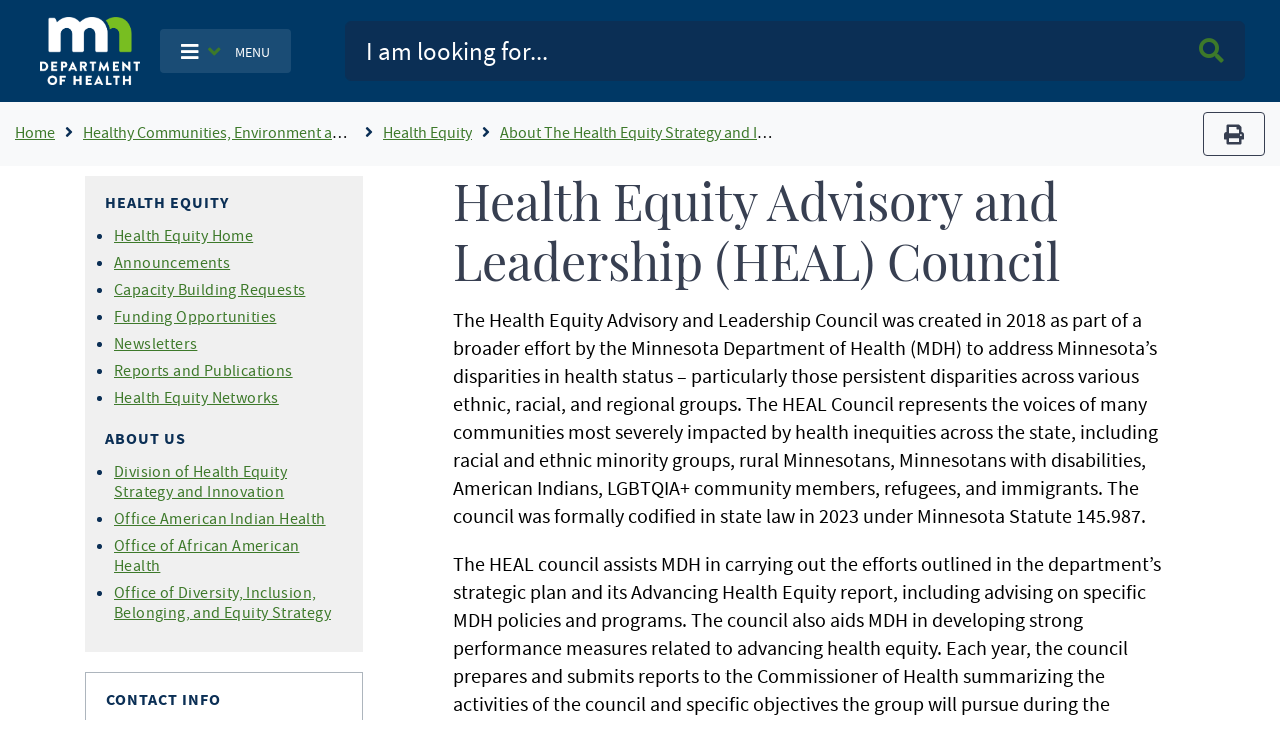

--- FILE ---
content_type: text/html; charset=UTF-8
request_url: https://www.health.state.mn.us/communities/equity/about/committee.html
body_size: 14716
content:
<!DOCTYPE html>
<html lang="en" dir="ltr">
  <head>
    <meta charset="utf-8" />
<noscript><style>form.antibot * :not(.antibot-message) { display: none !important; }</style>
</noscript><script async src="https://www.googletagmanager.com/gtag/js?id=G-T0JGP2W84Y"></script>
<script>window.dataLayer = window.dataLayer || [];function gtag(){dataLayer.push(arguments)};gtag("js", new Date());gtag("set", "developer_id.dMDhkMT", true);gtag("config", "G-T0JGP2W84Y", {"groups":"default","page_placeholder":"PLACEHOLDER_page_location"});</script>
<meta name="Generator" content="Drupal 10 (https://www.drupal.org)" />
<meta name="MobileOptimized" content="width" />
<meta name="HandheldFriendly" content="true" />
<meta name="viewport" content="width=device-width, initial-scale=1.0" />
<link rel="icon" href="/themes/bootstrap_mdh/favicon.ico" type="image/vnd.microsoft.icon" />
<link rel="canonical" href="https://www.health.state.mn.us/communities/equity/about/committee.html" />
<link rel="shortlink" href="https://www.health.state.mn.us/node/35153" />
<script>window.a2a_config=window.a2a_config||{};a2a_config.callbacks=[];a2a_config.overlays=[];a2a_config.templates={};</script>

      <title> Health Equity Advisory and Leadership (HEAL) Council - MN Dept. of Health</title>
      <link rel="stylesheet" media="all" href="/sites/default/files/css/css_ivmUkjhLWkdzatzDR8CAWAqwYoSEabj0_i4DTlbnut0.css?delta=0&amp;language=en&amp;theme=bootstrap_mdh&amp;include=eJxdi1EOwjAMxS7UkSNN6ZqVSkkDfUGoOz0DwQ9_li1zKeHcJ_EXLvvwHim7B2LwbbVypf1U_BS4yV-p6pl1QUxtvaZNGZiUGfJjE4CrIG0-hLoPY22HpPujHfT-zoSJEPtsL1rrOSA" />
<link rel="stylesheet" media="all" href="/sites/default/files/css/css_Jki-rhEIAs3GeIHDxTEzb2xIXAaDP62mKeIniYp6KWk.css?delta=1&amp;language=en&amp;theme=bootstrap_mdh&amp;include=eJxdi1EOwjAMxS7UkSNN6ZqVSkkDfUGoOz0DwQ9_li1zKeHcJ_EXLvvwHim7B2LwbbVypf1U_BS4yV-p6pl1QUxtvaZNGZiUGfJjE4CrIG0-hLoPY22HpPujHfT-zoSJEPtsL1rrOSA" />

        
          <meta name="google-site-verification" content="Mzy3tRXnQ7HJ-rLUo120dW-XsHJ-X-BUdBhUde-8lzE" />
          <script type="text/javascript"
                  src="/themes/bootstrap_mdh/assets/libraries/jquery3.6.0/jquery-3.6.0.min.js">
          </script>
          <style id="antiClickjack" type="text/css">
            body{display:none !important;}
          </style>
          <script type="text/javascript">
            if (self === top) {
              var antiClickjack = document.getElementById("antiClickjack");
              antiClickjack.parentNode.removeChild(antiClickjack);
            } else {
              top.location = self.location;
            }
          </script>
          </head>
        <body class="path-node page-node-type-page">
                    <a href="#main-content" class="visually-hidden focusable skip-link">
            Skip to main content
          </a>
          
            <div class="dialog-off-canvas-main-canvas" data-off-canvas-main-canvas>
    <!-- PREHEADER-->
<div id="preheader" class="preheader">
  <!-- PREHEADER -->
  
  <!-- PREHEADER -->
</div>
<!-- PREHEADER-->

<!-- HEADER-->
<!-- HEADER -->
<header>

    
    <nav class="navbar navbar-expand-lg fill-navy col-12">
        <a class="navbar-brand ml-lg-3 ml-s-1 ml-xs-1 " href="/">
            <img src="/themes/bootstrap_mdh/assets/image/mdh-short-w.png"
                 alt="Minnesota Department of Health logo"
                 class="img-fluid d-inline-block align-top"/></a>

            <ul class="navbar-nav mr-md-0 mr-s-0 mr-xs-0 my-auto d-none d-lg-block">
              <li class="nav-item-cus dropdown">
                    <button type="button"
                            class="btn nav-item main-toggle-btn my-auto"
                            data-bs-toggle="dropdown"
                            data-bs-target="#navbarToggleExternalContent">
                        <i class="fas fa-bars text-white"
                           aria-label="Toggle navigation"></i>
                        <i class="fas fa-angle-down text-success ml-1 mr-2"></i>
                        <span class="text-white main-toggle-text">MENU</span>
                    </button>

                  <div class="collapse dropdown-menu customDrop fill-light-grey" id="navbarToggleExternalContent">
                    <div class="fill-light-grey">

                      <div class="px-3 py-1 fill-light-grey">
                        <div class="region container pl-0 pr-0 region-nav-main">
    <nav role="navigation" aria-labelledby="block-mainnavigation-menu" id="block-mainnavigation" class="block block-menu navigation menu--main">
            
  <h2 class="visually-hidden" id="block-mainnavigation-menu">Main navigation</h2>
  

        
                    <ul class="nav navbar-nav mt-2 mt-md-0">
                                      <li class="nav-item">
                          <a href="/" class="nav-item nav-link dropdown-item" data-drupal-link-system-path="&lt;front&gt;">Home</a>
                      </li>
                                      <li class="nav-item">
                          <a href="/data/index.html" class="nav-item nav-link dropdown-item" data-drupal-link-system-path="node/25298">Data, Statistics, and Legislation</a>
                      </li>
                                      <li class="nav-item">
                          <a href="/diseases/index.html" class="nav-item nav-link dropdown-item" data-drupal-link-system-path="node/25358">Diseases and Conditions</a>
                      </li>
                                      <li class="nav-item">
                          <a href="/facilities/index.html" class="nav-item nav-link dropdown-item" data-drupal-link-system-path="node/25359">Health Care Facilities, Providers, and Insurance</a>
                      </li>
                                      <li class="nav-item">
                          <a href="/communities/index.html" class="nav-item nav-link dropdown-item" data-drupal-link-system-path="node/25297">Healthy Communities, Environment, and Workplaces</a>
                      </li>
                                      <li class="nav-item">
                          <a href="/people/index.html" class="nav-item nav-link dropdown-item" data-drupal-link-system-path="node/25357">Individual and Family Health</a>
                      </li>
                                      <li class="nav-item">
                          <a href="/about/index.html" class="nav-item nav-link dropdown-item" data-drupal-link-system-path="node/25360">About Us</a>
                      </li>
                                      <li class="nav-item">
                          <a href="/news/index.html" class="nav-item nav-link dropdown-item" data-drupal-link-system-path="node/39866">News and Announcements</a>
                      </li>
                                      <li class="nav-item">
                          <a href="/communities/translation/index.html" class="nav-item nav-link dropdown-item" data-drupal-link-system-path="node/36121">Translated Materials</a>
                      </li>
              </ul>
      



  </nav>

  </div>

                      </div>
                    </div>
                  </div>
              </li>
            </ul>

        <ul class="navbar-nav mr-md-0 mr-s-0 mr-xs-0 my-auto d-lg-none">
            <li class="nav-item-cus dropdown">
                    <span class="menu-btn-hover">
                    <button type="button"
                            class="btn nav-item main-toggle-btn my-auto"
                            data-bs-toggle="collapse"
                            data-bs-target="#navbarToggleExternalContentMobile">
                        <i class="fas fa-bars text-white"
                           aria-label="navigation"></i>
                        <i class="fas fa-angle-down text-success ml-1 mr-2"></i>
                        <span class="text-white main-toggle-text">MENU</span>
                    </button>
                    </span>
            </li>
        </ul>

        <form class="col-lg-9 col-md-12 ml-auto py-2" action="/mdhsearch">
            <div class="input-group input-group-lg site-search">
                <input name="query"
                       class="form-control"
                       type="text"
                       placeholder="I am looking for..."
                       aria-label="Search">
                <div class="input-group-append">
                    <button class="btn main-search-btn"><i class="fa fa-search text-success"></i><span class="sr-only">Search MDH site</span></button>
                </div>
            </div>
        </form>
        <div class="collapse fill-light-grey d-lg-none col-12 mb-2 rounded" id="navbarToggleExternalContentMobile">
            <div class="nav-item-cus">
                  <div class="region region-nav-main-mobile">
    <nav role="navigation" aria-labelledby="block-bootstrap-mdh-mainnavigationmobile-menu" id="block-bootstrap-mdh-mainnavigationmobile" class="block block-menu navigation menu--main-mobile">
            
  <h2 class="visually-hidden" id="block-bootstrap-mdh-mainnavigationmobile-menu">Main navigation mobile</h2>
  

        
        <ul class="nav navbar-nav">
            <li class="nav-item">
      <a href="/data/index.html" class="nav-link" data-drupal-link-system-path="node/25298">Data, Statistics, and Legislation</a>
          </li>
          <li class="nav-item">
      <a href="/diseases/index.html" class="nav-link" data-drupal-link-system-path="node/25358">Diseases and Conditions</a>
          </li>
          <li class="nav-item">
      <a href="/facilities/index.html" class="nav-link" data-drupal-link-system-path="node/25359">Health Care Facilities, Providers, and Insurance</a>
          </li>
          <li class="nav-item">
      <a href="/communities/index.html" class="nav-link" data-drupal-link-system-path="node/25297">Healthy Communities, Environment, and Workplaces</a>
          </li>
          <li class="nav-item">
      <a href="/people/index.html" class="nav-link" data-drupal-link-system-path="node/25357">Individual and Family Health</a>
          </li>
          <li class="nav-item">
      <a href="/about/index.html" class="nav-link" data-drupal-link-system-path="node/25360">About Us</a>
          </li>
          <li class="nav-item">
      <a href="/news/index.html" class="nav-link" data-drupal-link-system-path="node/39866">News and Announcements</a>
          </li>
          <li class="nav-item">
      <a href="/communities/translation/index.html" class="nav-link" data-drupal-link-system-path="node/36121">Translated Materials</a>
          </li>
  </ul>
  


  </nav>

  </div>

            </div>
        </div>
    </nav>
</header>
<!-- HEADER -->
<!-- HEADER-->

<!-- MAIN -->
<main role="main " class="d-print-block">

      <!-- CONTENT BEFORE -->
            <aside id="content-before" class="container-fluid bg-light justify-content-center">
                  <div class="region region-content-before">
    <div id="block-breadcrumbs" class="block block-system block-system-breadcrumb-block">
  
    
      
    
    <img src="/themes/bootstrap_mdh/assets/image/logo-mdh-mn-h-blu_rgb.png" alt="MDH Logo" width="auto" height="37"
         class="d-none d-print-block">
    <nav aria-label="breadcrumb" class="d-print-none">
        <div class="row">
            <div class="col-lg-10 col-md-10 col-xl-10">
                <h2 id="system-breadcrumb" class="visually-hidden">Breadcrumb</h2>
                <ol class="breadcrumb bg-light mb-0">
                                            <li class="breadcrumb-item">
                                                            <a href="/" title="Home">Home</a>
                                                    </li>
                                            <li class="breadcrumb-item">
                                                            <a href="/communities" title="Healthy Communities, Environment and Workplaces">Healthy Communities, Environment and Workplaces</a>
                                                    </li>
                                            <li class="breadcrumb-item">
                                                            <a href="/communities/equity" title="Health Equity">Health Equity</a>
                                                    </li>
                                            <li class="breadcrumb-item">
                                                            <a href="/communities/equity/about" title="About The Health Equity Strategy and Innovation Division">About The Health Equity Strategy and Innovation Division</a>
                                                    </li>
                                    </ol>
            </div>
            <div class="col-lg-2 col-md-2 col-xl-2 text-right">
                <div class="navbar-text d-none d-sm-block">
                    <button title="Print" type="button" class="btn btn-outline-secondary" value="Print" onclick="window.print()">
                        <i class="fa fa-print">
                            <span class="sr-only">print</span></i>
                    </button>
                </div>
            </div>
        </div>
    </nav>
  </div>

  </div>

        </aside>
        <!-- CONTENT BEFORE -->
  <div class="container-lg container-md">
    <div class="row">

          <!-- If no sidebar_left content take full width -->
                    <!-- If no sidebar_left content take full width -->

          <div class="col-12 col-print-12">

          <!-- MAIN CONTENT -->
          <section id="page-content">
                <div class="region region-content">
    <div data-drupal-messages-fallback class="hidden"></div><div id="block-bootstrap-mdh-extracss" class="block block-block-content block-block-content93d54079-dc5e-4f58-b85c-75998464209d">
  
    
      

  <div class="field field--name-body field--type-text-with-summary field--label-hidden">
    
            <div class="field__item"><style type="text/css">
    ol ol {
        list-style-type: lower-latin;
    }
</style></div>
      </div>


  </div>
<div id="block-bootstrap-mdh-content" class="block block-system block-system-main-block">
  
    
      <script type="text/javascript">
    const $ = jQuery.noConflict();
</script>
<div class="container"  data-history-node-id="35153">
    <div class="row">
    <div class="col-xl-3 col-lg-3 col-md-12 col-sm-12 d-lg-block">
        <div class="row">
                        <div class="col-12 fill-light-grey px-3 py-2 my-2">
                                            <div class="field__item"><div class="d-lg-none" id="navDrop"  data-history-node-id="25572">
    <div class="left-nav d-print-none rounded">

                <a href="#"  class="left-nav-head " type="button" data-bs-toggle="collapse" data-bs-target="#navContent" aria-expanded="true" aria-controls="navContent" id="navHead">
                    <i class="fas fa-angle-down white mx-2"></i>
                   Topic Menu
                </a>

        <div id="navContent" class="collapse" aria-labelledby="navHead" data-bs-parent="#navDrop">
            <div class="mt-3">
                

  <div class="field field--name-body field--type-text-with-summary field--label-hidden">
    
            <div class="field__item"><h2>Health Equity</h2><ul><li><a href="/communities/equity/index.html">Health Equity Home</a></li><li><a href="/communities/equity/announce/index.html">Announcements</a></li><li><a href="/communities/equity/request.html">Capacity Building Requests</a></li><li><a href="/communities/equity/funding/index.html">Funding Opportunities</a></li><li><a href="/communities/equity/news/index.html">Newsletters</a></li><li><a href="/communities/equity/reports/index.html">Reports and Publications</a></li><li><a href="/communities/equity/networks/index.html">Health Equity Networks</a></li></ul><h2>About Us</h2><ul><li><a href="/about/org/equitydivision/index.html">Division of Health Equity Strategy and Innovation</a></li><li><a href="/about/org/indianhealth/index.html">Office American Indian Health</a></li><li><a href="/about/org/oaah/index.html">Office of African American Health</a></li><li><a href="/about/org/deib/index.html">Office of Diversity, Inclusion, Belonging, and Equity Strategy</a></li></ul></div>
      </div>


            </div>
        </div>
    </div>
</div>


<div class="left-nav block-title d-none d-lg-block"  data-history-node-id="25572">
    

  <div class="field field--name-body field--type-text-with-summary field--label-hidden">
    
            <div class="field__item"><h2>Health Equity</h2><ul><li><a href="/communities/equity/index.html">Health Equity Home</a></li><li><a href="/communities/equity/announce/index.html">Announcements</a></li><li><a href="/communities/equity/request.html">Capacity Building Requests</a></li><li><a href="/communities/equity/funding/index.html">Funding Opportunities</a></li><li><a href="/communities/equity/news/index.html">Newsletters</a></li><li><a href="/communities/equity/reports/index.html">Reports and Publications</a></li><li><a href="/communities/equity/networks/index.html">Health Equity Networks</a></li></ul><h2>About Us</h2><ul><li><a href="/about/org/equitydivision/index.html">Division of Health Equity Strategy and Innovation</a></li><li><a href="/about/org/indianhealth/index.html">Office American Indian Health</a></li><li><a href="/about/org/oaah/index.html">Office of African American Health</a></li><li><a href="/about/org/deib/index.html">Office of Diversity, Inclusion, Belonging, and Equity Strategy</a></li></ul></div>
      </div>




</div></div>
            
            </div>
                                    <div class="col-12 border px-3 py-2 my-2 d-print-none text-break">
                

  <div class="field field--name-field-contact-information field--type-entity-reference field--label-hidden">
    
                        <div class="field__item"><div class="d-lg-none" id="contactDrop"  data-history-node-id="42343">
    <div class="left-nav">

        <a href="#" class="left-nav-head" type="button" data-bs-toggle="collapse" data-bs-target="#contactContent" aria-expanded="true" aria-controls="contactContent" id="contactHead">
            <i class="fas fa-angle-down white"></i>
            Contact Info
        </a>

        <div id="contactContent" class="collapse" aria-labelledby="contactHead" data-bs-parent="#contactDrop">
            <div class="mt-3">
                

  <div class="field field--name-field-contact-name field--type-string field--label-hidden">
    
                        <div class="field__item">Health Equity Strategy and Innovation Division</div>
                  </div>



  <div class="field field--name-field-contact-phone field--type-string field--label-hidden field__items">
    
                        <div class="field__item">651-201-5813</div>
                  </div>



  <div class="field field--name-field-contact-email field--type-email field--label-hidden field__items">
    
                        <div class="field__item"><a href="mailto:health.equity@state.mn.us">health.equity@state.mn.us</a></div>
                  </div>


            </div>
        </div>
    </div>
</div>


<div class="contact-area block-title d-none d-lg-block"  data-history-node-id="42343">
    <h2>Contact Info</h2>
    

  <div class="field field--name-field-contact-name field--type-string field--label-hidden">
    
                        <div class="field__item">Health Equity Strategy and Innovation Division</div>
                  </div>



  <div class="field field--name-field-contact-phone field--type-string field--label-hidden field__items">
    
                        <div class="field__item">651-201-5813</div>
                  </div>



  <div class="field field--name-field-contact-email field--type-email field--label-hidden field__items">
    
                        <div class="field__item"><a href="mailto:health.equity@state.mn.us">health.equity@state.mn.us</a></div>
                  </div>


</div></div>
                  </div>


            </div>
                    </div>
    </div>

    <!-- If no sidebar content take full width -->
        <!-- If no sidebar content take full width -->
    <a id="main-content" tabindex="-1"></a>
    <div class="col-xl-9 col-lg-9 col-md-12 col-sm-12 pt-2 pl-xl-6 px-md-3 col-print-12 col-md-12 contentLinks">
        

  <div class="field field--name-body field--type-text-with-summary field--label-hidden">
    
            <div class="field__item"><h1>Health Equity Advisory and Leadership (HEAL) Council</h1><p>The Health Equity Advisory and Leadership Council was created in 2018 as part of a broader effort by the Minnesota Department of Health (MDH) to address Minnesota’s disparities in health status – particularly those persistent disparities across various ethnic, racial, and regional groups. The HEAL Council represents the voices of many communities most severely impacted by health inequities across the state, including racial and ethnic minority groups, rural Minnesotans, Minnesotans with disabilities, American Indians, LGBTQIA+ community members, refugees, and immigrants. The council was formally codified in state law in 2023 under Minnesota Statute 145.987.</p><p>The HEAL council assists MDH in carrying out the efforts outlined in the department’s strategic plan and its Advancing Health Equity report, including advising on specific MDH policies and programs. The council also aids MDH in developing strong performance measures related to advancing health equity. Each year, the council prepares and submits reports to the Commissioner of Health summarizing the activities of the council and specific objectives the group will pursue during the upcoming year.</p><p>Members represent multiple communities and organizations working to advance the health of those most impacted by health inequities in Minnesota. They bring expertise on a range of health topics and the lived experiences of their respective geographic/cultural communities. The knowledge and wisdom of council members enhances the work of MDH in advancing health equity for all communities in Minnesota.&nbsp;</p><h2>Current council members</h2><ul><li>Rox Anderson</li><li>Matthew Arries</li><li>Dr. Tracine Asberry</li><li>Atum Azzahir</li><li>Jerome Evans</li><li>Jose Rodolfo Gutierrez-Montes</li><li>Monica Ibarra</li><li>Ivette Izea-Martinez</li><li>Dr. Luqman Lawal</li><li>Kathy Manlapas</li><li>Becky Timm</li><li>Dr. Grace Totoe</li><li>Diane Tran</li><li>Deqa Sayid</li><li>Hadija Steen Mills</li><li>Dr. Antony Stately</li><li>Nina Vongpheth</li><li>Kathy Zeman</li></ul><h2>Meeting information</h2><p>HEAL council meetings are open to the public. The council meets monthly on the second Wednesday of each month from 3-5 p.m. For more information, contact Allison Larson at <a href="mailto:allison.larson@state.mn.us">Allison.Larson@state.mn.us</a>.&nbsp;</p><hr><h2>Recommendations to Commissioner of Health</h2><h3>2020</h3><p><a href="/communities/equity/about/heal_letter_2020.pdf">HEAL Council Letter to the Commissioner of Health on COVID-19 (PDF)</a></p><p><a href="/communities/equity/about/heal_response_2020.pdf">Commissioner's Response to Health Council Letter on COVID-19 (PDF)</a></p><h3>2019</h3><p>In January 2019, the HEAL council released a memo to Commissioner Malcolm identifying critical issues and recommending solutions for the agency to address as the state moved into a new gubernatorial administration. The memo is available through the link below:</p><p><a href="/communities/equity/about/memo.pdf">HEAL Council Memo to Commissioner of Health (PDF)</a></p><p>In April 2019, the Commissioner of Health sent a response to the council chairs and members to thank them for their recommendations, share current work related to the council's recommendations, and to pledge her full support in the important work of advancing health equity. The commissioner's response is available through the link below:</p><p><a href="/communities/equity/about/memo_response.pdf">Commissioner's Response to HEAL Council Memo (PDF)</a></p></div>
      </div>


    <div class="field field--name-field-tags field--type-entity-reference field--label-above col-12 text-right">
        <div class="field__label"><i class="fa fa-tags" aria-hidden="true"></i>Tags</div>
                <ul class="field__items list-inline">
                                        <li class="field__item list-inline-item"><a href="/taxonomy/term/1026" hreflang="en">equity</a></li>
                                </ul>
            </div>

        <div class="tag-area">
          <strong>Last Updated:</strong> 07/10/2025<br/>
                  </div>
    </div>
    </div>
</div>
<input type="hidden" id="field_govdelivery_topic_code" value="">

  </div>

  </div>

          </section>
          <!-- MAIN CONTENT -->

          <!-- CONTENT AFTER -->
                  </div>
        <!-- CONTENT AFTER -->

      <!-- ASIDE CONTENT -->
            <!-- ASIDE CONTENT -->

    </div>
  </div>
</main>
<!-- MAIN -->

<!-- FOOTER -->

<!-- FOOTER -->
<footer>
    <div class="container-fluid d-print-none">
        <hr/>
        <div class="row justify-content-center pt-4 pb-3">
            <div class="col-lg-3">
                <form>
                    <p class="h3">Get email updates</p>
                </form>
            </div>
            <div class="col-lg-4">
                <form action="https://public.govdelivery.com/accounts/MNMDH/subscribers/qualify"
                      method="post">
                    <input name="authenticity_token" type="hidden" value="mhft3TgejDGz0Dozo51LSxhF6AItCA/qQHl4YdBHHnM=">
                    <input id="gov_delivery_form_topic_id" name="topic_id" type="hidden" value="">
                    <label for="news-subscribe" class="sr-only">Enter Email Address</label>
                    <div class="input-group" style="width:100%">
                        <input id="news-subscribe"
                               name="email"
                               type="text"
                               class="form-control"
                               placeholder="Enter email address"/>
                        <div class="input-group-append">
                            <button class="btn btn-primary fill-navy" type="submit">Submit<span class="sr-only"> Sign up for GovDelivery notifications</span>
                            </button>
                        </div>
                    </div>
                    <script type="text/javascript">
                      const govdeliveryIdFromPageContentField = document?.getElementById("field_govdelivery_topic_code")?.value;
                      document.getElementById("gov_delivery_form_topic_id").value = govdeliveryIdFromPageContentField;
                    </script>
                </form>
            </div>
        </div>
        <hr/>
        <div class="row justify-content-center pb-5">
            <div class="col-lg-12 text-center">
                <p class="custom-mdh-title-class"><img src="/themes/bootstrap_mdh/assets/image/mdh-short.png"
                                                       style="max-width:100px"
                                                       alt="Minnesota Department of Health logo"
                                                       class="img-fluid d-inline-block align-top"/></p>
                  <div class="region region-mdh-front-footer">
    <div id="block-bootstrap-mdh-mdhhomefooterlinks" class="block block-block-content block-block-contentc66a302a-f10f-4657-92be-ef4843c0987f">
  
    
      

  <div class="field field--name-body field--type-text-with-summary field--label-hidden">
    
            <div class="field__item"><div class="clearfix mx-lg-5 px-lg-5"><div class="mx-5 my-1 col-lg-4 col-sm-12 mx-auto float-left"><a href="/about/privacy.html">Privacy Policy</a></div><div class="mx-5 my-1 col-lg-4 col-sm-12 mx-auto float-left"><a href="/about/equalopp.html">Equal Opportunity</a></div><div class="mx-5 my-1 col-lg-4 col-sm-12 mx-auto float-left"><a href="/communities/translation/index.html">Translated Materials</a></div><div class="mx-5 my-1 col-lg-4 col-sm-12 mx-auto float-left"><a href="/form/feedback-form">Feedback Form</a></div><div class="mx-5 my-1 col-lg-4 col-sm-12 mx-auto float-left"><a href="/about/index.html">About MDH</a></div><div class="mx-5 my-1 col-lg-4 col-sm-12 mx-auto float-left"><a href="https://mn.gov/portal/">Minnesota.gov</a></div></div></div>
      </div>


  </div>

  </div>

                <ul class="inline-list site-social">
                    <li>
                        <a href="https://www.facebook.com/mnhealth">
                            <svg class="svg-icon svg-icon--facebook" focusable="false" aria-hidden="true">
                                <use xlink:href="#icon-social--facebook"></use>
                            </svg>
                            <span class="sr-only">Facebook</span>
                        </a>
                    </li>
                    <li>
                        <a href="https://twitter.com/mnhealth">
                            <svg class="svg-icon svg-icon--twitter" focusable="false" aria-hidden="true">
                                <use xlink:href="#icon-social--twitter"></use>
                            </svg>
                            <span class="sr-only">Twitter</span>
                        </a>
                    </li>
                    <li>
                        <a href="https://www.linkedin.com/company/mnhealth/">
                            <svg class="svg-icon svg-icon--linkedin" focusable="false" aria-hidden="true">
                                <use xlink:href="#icon-social--linkedin"></use>
                            </svg>
                            <span class="sr-only">Linked In</span>
                        </a>
                    </li>
                    <li>
                        <a href="https://www.instagram.com/mnhealth/">
                            <svg class="svg-icon svg-icon--instagram" focusable="false" aria-hidden="true">
                                <use xlink:href="#icon-social--instagram"></use>
                            </svg>
                            <span class="sr-only">Instagram</span>
                        </a>
                    </li>
                    <li>
                        <a href="https://www.youtube.com/user/MNDeptofHealth">
                            <svg class="svg-icon svg-icon--youtube" focusable="false" aria-hidden="true">
                                <use xlink:href="#icon-social--youtube"></use>
                            </svg>
                            <span class="sr-only">Youtube</span>
                        </a>
                    </li>
                </ul>

            </div>
        </div>
    </div>
    <div class="svg-legend" aria-hidden="true">
        <svg focusable="false">
            <symbol id="logo-mdh-stacked" viewBox="0 0 47 32">
                <title>Minnesota Department of Health</title>
                <path d="M0 21.107c0-0.065 0.049-0.113 0.113-0.113h1.519c1.196 0 2.182 0.986 2.182 2.182 0 1.212-0.986 2.198-2.182 2.198h-1.519c-0.065 0-0.113-0.049-0.113-0.113v-4.154zM1.568 24.436c0.711 0 1.212-0.549 1.212-1.261s-0.517-1.261-1.212-1.261h-0.598v2.521h0.598z"></path>
                <path d="M5.269 21.107c0-0.065 0.048-0.113 0.113-0.113h2.586c0.065 0 0.113 0.049 0.113 0.113v0.679c0 0.065-0.049 0.113-0.113 0.113h-1.729v0.776h1.422c0.065 0 0.113 0.049 0.113 0.113v0.679c0 0.065-0.048 0.113-0.113 0.113h-1.422v0.84h1.729c0.065 0 0.113 0.049 0.113 0.113v0.679c0 0.065-0.049 0.113-0.113 0.113h-2.586c-0.065 0-0.113-0.049-0.113-0.113v-4.105z"></path>
                <path d="M9.762 21.107c0-0.065 0.049-0.113 0.113-0.113h1.503c0.76 0 1.39 0.63 1.39 1.374 0 0.776-0.63 1.406-1.39 1.406h-0.663v1.471c0 0.065-0.049 0.113-0.113 0.113h-0.743c-0.065 0-0.113-0.049-0.113-0.113v-4.137zM11.329 22.869c0.275 0 0.485-0.21 0.485-0.501 0-0.259-0.226-0.469-0.485-0.469h-0.598v0.954h0.598z"></path>
                <path d="M13.156 25.196l1.956-4.202c0.016-0.032 0.065-0.065 0.113-0.065h0.065c0.049 0 0.081 0.032 0.113 0.065l1.956 4.202c0.032 0.081-0.016 0.162-0.113 0.162h-0.695c-0.113 0-0.162-0.032-0.226-0.162l-0.226-0.501h-1.697l-0.226 0.501c-0.032 0.081-0.097 0.145-0.226 0.145h-0.679c-0.097 0.016-0.145-0.065-0.113-0.145zM15.725 23.871l-0.469-1.034-0.469 1.034h0.937z"></path>
                <path d="M18.537 21.107c0-0.065 0.049-0.113 0.113-0.113h1.859c0.743 0 1.358 0.598 1.358 1.341 0 0.582-0.388 1.034-0.921 1.261l0.857 1.584c0.049 0.081 0 0.178-0.113 0.178h-0.824c-0.049 0-0.081-0.032-0.097-0.049l-0.824-1.648h-0.436v1.584c0 0.065-0.049 0.113-0.113 0.113h-0.743c-0.065 0-0.113-0.049-0.113-0.113v-4.137zM20.428 22.869c0.259 0 0.469-0.242 0.469-0.501s-0.226-0.469-0.469-0.469h-0.921v0.97h0.921z"></path>
                <path d="M24.113 21.915h-0.889c-0.065 0-0.113-0.049-0.113-0.113v-0.679c0-0.065 0.049-0.113 0.113-0.113h2.764c0.065 0 0.113 0.049 0.113 0.113v0.679c0 0.065-0.049 0.113-0.113 0.113h-0.889v3.329c0 0.065-0.049 0.113-0.113 0.113h-0.743c-0.065 0-0.113-0.049-0.113-0.113v-3.329z"></path>
                <path d="M27.943 21.026c0-0.049 0.065-0.097 0.113-0.097h0.097c0.032 0 0.081 0.032 0.113 0.065l1.438 2.699h0.016l1.438-2.699c0.016-0.032 0.081-0.065 0.113-0.065h0.097c0.049 0 0.113 0.049 0.113 0.097l0.711 4.202c0.016 0.081-0.048 0.145-0.113 0.145h-0.743c-0.049 0-0.113-0.049-0.113-0.097l-0.275-1.923h-0.016l-1.050 2.020c-0.016 0.032-0.081 0.065-0.113 0.065h-0.113c-0.032 0-0.081-0.032-0.113-0.065l-1.050-2.020h-0.016l-0.275 1.923c0 0.049-0.049 0.097-0.113 0.097h-0.743c-0.081 0-0.129-0.049-0.113-0.145l0.711-4.202z"></path>
                <path d="M33.826 21.107c0-0.065 0.048-0.113 0.113-0.113h2.586c0.065 0 0.113 0.049 0.113 0.113v0.679c0 0.065-0.048 0.113-0.113 0.113h-1.729v0.776h1.422c0.065 0 0.113 0.049 0.113 0.113v0.679c0 0.065-0.048 0.113-0.113 0.113h-1.422v0.84h1.729c0.065 0 0.113 0.049 0.113 0.113v0.679c0 0.065-0.048 0.113-0.113 0.113h-2.586c-0.065 0-0.113-0.049-0.113-0.113v-4.105z"></path>
                <path d="M38.319 21.042c0-0.065 0.048-0.113 0.113-0.113h0.162l2.489 2.392v-2.214c0-0.065 0.048-0.113 0.113-0.113h0.743c0.065 0 0.113 0.049 0.113 0.113v4.202c0 0.065-0.048 0.113-0.113 0.113h-0.081c-0.016 0-0.065-0.016-0.081-0.032l-2.457-2.473v2.327c0 0.065-0.048 0.113-0.113 0.113h-0.743c-0.065 0-0.113-0.049-0.113-0.113l-0.032-4.202z"></path>
                <path d="M44.558 21.915h-0.889c-0.065 0-0.113-0.049-0.113-0.113v-0.679c0-0.065 0.048-0.113 0.113-0.113h2.764c0.065 0 0.113 0.049 0.113 0.113v0.679c0 0.065-0.048 0.113-0.113 0.113h-0.889v3.329c0 0.065-0.048 0.113-0.113 0.113h-0.743c-0.065 0-0.113-0.049-0.113-0.113v-3.329z"></path>
                <path d="M5.754 27.507c1.244 0 2.246 1.002 2.246 2.246s-1.002 2.246-2.246 2.246-2.23-0.986-2.23-2.246c0-1.244 0.986-2.246 2.23-2.246zM5.754 30.998c0.679 0 1.244-0.566 1.244-1.244s-0.566-1.261-1.244-1.261c-0.679 0-1.244 0.566-1.244 1.261 0.016 0.679 0.566 1.244 1.244 1.244z"></path>
                <path d="M9.099 27.685c0-0.065 0.049-0.113 0.113-0.113h2.586c0.065 0 0.113 0.049 0.113 0.113v0.679c0 0.065-0.049 0.113-0.113 0.113h-1.729v0.905h1.422c0.065 0 0.113 0.049 0.113 0.113v0.679c0 0.065-0.049 0.113-0.113 0.113h-1.422v1.519c0 0.065-0.049 0.113-0.113 0.113h-0.743c-0.065 0-0.113-0.049-0.113-0.113v-4.121z"></path>
                <path d="M15.58 27.685c0-0.065 0.049-0.113 0.113-0.113h0.743c0.065 0 0.113 0.049 0.113 0.113v1.568h1.778v-1.568c0-0.065 0.049-0.113 0.113-0.113h0.743c0.065 0 0.113 0.049 0.113 0.113v4.137c0 0.065-0.049 0.113-0.113 0.113h-0.743c-0.065 0-0.113-0.049-0.113-0.113v-1.648h-1.778v1.648c0 0.065-0.049 0.113-0.113 0.113h-0.743c-0.065 0-0.113-0.049-0.113-0.113v-4.137z"></path>
                <path d="M21.236 27.685c0-0.065 0.049-0.113 0.113-0.113h2.586c0.065 0 0.113 0.049 0.113 0.113v0.679c0 0.065-0.049 0.113-0.113 0.113h-1.729v0.776h1.422c0.065 0 0.113 0.049 0.113 0.113v0.679c0 0.065-0.049 0.113-0.113 0.113h-1.422v0.84h1.729c0.065 0 0.113 0.049 0.113 0.113v0.679c0 0.065-0.049 0.113-0.113 0.113h-2.586c-0.065 0-0.113-0.049-0.113-0.113v-4.105z"></path>
                <path d="M25.18 31.774l1.956-4.202c0.016-0.032 0.065-0.065 0.113-0.065h0.065c0.049 0 0.081 0.032 0.113 0.065l1.956 4.202c0.032 0.081-0.016 0.162-0.113 0.162h-0.695c-0.113 0-0.162-0.032-0.226-0.162l-0.226-0.485h-1.697l-0.226 0.501c-0.032 0.081-0.097 0.145-0.226 0.145h-0.679c-0.113 0-0.162-0.081-0.113-0.162zM27.733 30.432l-0.469-1.034-0.469 1.034h0.937z"></path>
                <path d="M30.707 27.685c0-0.065 0.049-0.113 0.113-0.113h0.743c0.065 0 0.113 0.049 0.113 0.113v3.329h1.487c0.065 0 0.113 0.049 0.113 0.113v0.679c0 0.065-0.048 0.113-0.113 0.113h-2.343c-0.065 0-0.113-0.049-0.113-0.113v-4.121z"></path>
                <path d="M35.055 28.493h-0.889c-0.065 0-0.113-0.049-0.113-0.113v-0.679c0-0.065 0.048-0.113 0.113-0.113h2.764c0.065 0 0.113 0.049 0.113 0.113v0.679c0 0.065-0.048 0.113-0.113 0.113h-0.889v3.329c0 0.065-0.048 0.113-0.113 0.113h-0.743c-0.065 0-0.113-0.049-0.113-0.113v-3.329z"></path>
                <path d="M38.513 27.685c0-0.065 0.048-0.113 0.113-0.113h0.743c0.065 0 0.113 0.049 0.113 0.113v1.568h1.778v-1.568c0-0.065 0.048-0.113 0.113-0.113h0.743c0.065 0 0.113 0.049 0.113 0.113v4.137c0 0.065-0.048 0.113-0.113 0.113h-0.743c-0.065 0-0.113-0.049-0.113-0.113v-1.648h-1.778v1.648c0 0.065-0.048 0.113-0.113 0.113h-0.743c-0.065 0-0.113-0.049-0.113-0.113v-4.137z"></path>
                <path fill="#6cbc3f"
                      d="M35.216 0.016c-2.004 0-3.539 0.824-4.59 1.616 0.921 1.115 1.568 2.521 1.907 4.137 0.469-0.356 1.034-0.582 1.632-0.582 1.842 0 2.683 1.406 2.683 3.006v7.483c0 0.404 0.323 0.76 0.76 0.76h4.251c0.436 0 0.76-0.356 0.76-0.76v-7.24c0-4.558-2.44-8.42-7.402-8.42z"></path>
                <path d="M3.927 1.164c0-0.436 0.323-0.76 0.76-0.76h1.842c0.275 0 0.566 0.194 0.679 0.436l0.679 1.649c1.002-1.050 2.844-2.489 5.414-2.489 2.246 0 3.798 0.84 5.253 2.44 0.921-0.921 2.796-2.44 5.527-2.44 4.962 0 7.402 3.846 7.402 8.42v7.257c0 0.404-0.323 0.76-0.76 0.76h-4.25c-0.436 0-0.76-0.356-0.76-0.76v-7.499c0-1.6-0.84-3.006-2.683-3.006-1.406 0-2.683 1.164-2.683 2.731v7.774c0 0.404-0.323 0.76-0.76 0.76h-3.846c-0.436 0-0.76-0.356-0.76-0.76v-7.499c0-1.6-0.727-3.006-2.521-3.006-1.6 0-2.796 1.164-2.796 2.812v7.693c0 0.404-0.356 0.76-0.76 0.76h-4.218c-0.436 0-0.76-0.356-0.76-0.76v-14.513z"></path>
            </symbol>
            <symbol id="logo-mdh-horizontal" viewBox="0 0 223 32">
                <title>Minnesota Department of health</title>
                <path fill="#6cbc3f"
                      d="M60.474 0.088c-3.879 0-6.876 1.587-8.815 3.085 1.763 2.116 2.997 4.849 3.702 8.022 0.882-0.705 2.028-1.146 3.174-1.146 3.526 0 5.201 2.733 5.201 5.818v14.457c0 0.793 0.617 1.499 1.499 1.499h8.198c0.882 0 1.499-0.705 1.499-1.499v-13.928c-0.176-8.815-4.849-16.309-14.457-16.309z"></path>
                <path d="M0 2.292c0-0.793 0.617-1.41 1.499-1.41h3.526c0.529 0 1.058 0.353 1.322 0.882l1.322 3.174c1.939-2.028 5.466-4.76 10.49-4.76 4.32 0 7.317 1.587 10.138 4.76 1.763-1.763 5.377-4.76 10.667-4.76 9.609 0 14.281 7.405 14.281 16.22v14.017c0 0.793-0.617 1.499-1.499 1.499h-8.198c-0.882 0-1.499-0.705-1.499-1.499v-14.545c0-3.085-1.587-5.818-5.201-5.818-2.733 0-5.201 2.204-5.201 5.289v14.986c0 0.793-0.617 1.499-1.499 1.499h-7.405c-0.882 0-1.499-0.705-1.499-1.499v-14.457c0-3.085-1.41-5.818-4.848-5.818-3.085 0-5.377 2.204-5.377 5.377v14.898c0 0.793-0.705 1.499-1.499 1.499h-8.022c-0.882 0-1.499-0.705-1.499-1.499v-28.033z"></path>
                <path d="M87.537 0.529c0-0.176 0.176-0.353 0.353-0.353h4.408c3.526 0 6.347 2.821 6.347 6.347s-2.821 6.347-6.347 6.347h-4.408c-0.176 0-0.353-0.176-0.353-0.353v-11.989zM92.121 10.138c2.028 0 3.526-1.587 3.526-3.702 0-2.028-1.499-3.614-3.526-3.614h-1.763v7.317h1.763z"></path>
                <path d="M102.876 0.529c0-0.176 0.176-0.353 0.353-0.353h7.493c0.176 0 0.353 0.176 0.353 0.353v1.939c0 0.176-0.176 0.353-0.353 0.353h-5.025v2.204h4.143c0.176 0 0.353 0.176 0.353 0.353v1.939c0 0.176-0.176 0.353-0.353 0.353h-4.143v2.468h5.025c0.176 0 0.353 0.176 0.353 0.353v1.939c0 0.176-0.176 0.353-0.353 0.353h-7.493c-0.176 0-0.353-0.176-0.353-0.353v-11.901z"></path>
                <path d="M115.835 0.529c0-0.176 0.176-0.353 0.353-0.353h4.32c2.204 0 4.055 1.763 4.055 3.967s-1.851 4.055-4.055 4.055h-1.939v4.231c0 0.176-0.176 0.353-0.353 0.353h-2.116c-0.176 0-0.353-0.176-0.353-0.353v-11.901zM120.419 5.642c0.793 0 1.41-0.617 1.41-1.41s-0.617-1.322-1.41-1.322h-1.675v2.733h1.675z"></path>
                <path d="M125.708 12.342l5.642-12.165c0.088-0.088 0.176-0.176 0.264-0.176h0.176c0.088 0 0.264 0.088 0.264 0.176l5.642 12.165c0.088 0.264 0 0.441-0.264 0.441h-2.028c-0.353 0-0.441-0.088-0.617-0.441l-0.617-1.41h-4.937l-0.617 1.41c-0.088 0.176-0.264 0.441-0.617 0.441h-2.028c-0.264 0-0.353-0.176-0.264-0.441zM133.113 8.463l-1.41-2.997-1.322 2.997h2.733z"></path>
                <path d="M141.311 0.529c0-0.176 0.176-0.353 0.353-0.353h5.377c2.204 0 3.967 1.763 3.967 3.879 0 1.675-1.058 2.997-2.645 3.614l2.38 4.672c0.088 0.264 0 0.529-0.264 0.529h-2.38c-0.176 0-0.264-0.088-0.264-0.176l-2.38-4.76h-1.234v4.584c0 0.176-0.176 0.353-0.353 0.353h-2.116c-0.176 0-0.353-0.176-0.353-0.353v-11.989zM146.777 5.554c0.705 0 1.41-0.705 1.41-1.41s-0.617-1.41-1.41-1.41h-2.645v2.821h2.645z"></path>
                <path d="M157.444 2.821h-2.556c-0.176 0-0.353-0.176-0.353-0.353v-1.939c0-0.176 0.176-0.353 0.353-0.353h8.022c0.176 0 0.353 0.176 0.353 0.353v1.939c0 0.176-0.176 0.353-0.353 0.353h-2.556v9.609c0 0.176-0.176 0.353-0.353 0.353h-2.204c-0.176 0-0.353-0.176-0.353-0.353v-9.609z"></path>
                <path d="M168.551 0.264c0-0.176 0.176-0.264 0.353-0.264h0.264c0.088 0 0.264 0.088 0.264 0.176l4.231 7.846 4.231-7.846c0.088-0.088 0.176-0.176 0.264-0.176h0.264c0.176 0 0.264 0.088 0.353 0.264l2.028 12.165c0 0.264-0.088 0.441-0.353 0.441h-2.116c-0.176 0-0.353-0.176-0.353-0.264l-0.793-5.554-2.997 5.818c-0.088 0.088-0.176 0.176-0.264 0.176h-0.353c-0.088 0-0.264-0.088-0.264-0.176l-3.174-5.906-0.793 5.554c0 0.176-0.176 0.264-0.353 0.264h-2.116c-0.176 0-0.353-0.176-0.353-0.441l2.028-12.077z"></path>
                <path d="M185.653 0.529c0-0.176 0.176-0.353 0.353-0.353h7.493c0.176 0 0.353 0.176 0.353 0.353v1.939c0 0.176-0.176 0.353-0.353 0.353h-5.025v2.204h4.143c0.176 0 0.353 0.176 0.353 0.353v1.939c0 0.176-0.176 0.353-0.353 0.353h-4.143v2.468h5.025c0.176 0 0.353 0.176 0.353 0.353v1.939c0 0.176-0.176 0.353-0.353 0.353h-7.493c-0.176 0-0.353-0.176-0.353-0.353v-11.901z"></path>
                <path d="M198.612 0.353c0-0.176 0.176-0.353 0.353-0.353h0.441l7.229 6.964v-6.435c0-0.176 0.176-0.353 0.353-0.353h2.204c0.176 0 0.353 0.176 0.353 0.353v12.165c0 0.176-0.176 0.353-0.353 0.353h-0.264c-0.088 0-0.176-0.088-0.264-0.088l-7.141-7.141v6.7c0 0.176-0.176 0.353-0.353 0.353h-2.116c-0.176 0-0.353-0.176-0.353-0.353l-0.088-12.165z"></path>
                <path d="M216.683 2.821h-2.556c-0.176 0-0.353-0.176-0.353-0.353v-1.939c0-0.176 0.176-0.353 0.353-0.353h8.022c0.176 0 0.353 0.176 0.353 0.353v1.939c0 0.176-0.176 0.353-0.353 0.353h-2.645v9.609c0 0.176-0.176 0.353-0.353 0.353h-2.204c-0.176 0-0.353-0.176-0.353-0.353v-9.609z"></path>
                <path d="M93.179 19.041c3.614 0 6.523 2.909 6.523 6.523s-2.909 6.523-6.523 6.523c-3.614 0-6.523-2.909-6.523-6.523s2.909-6.523 6.523-6.523zM93.179 29.179c2.028 0 3.614-1.587 3.614-3.614s-1.587-3.614-3.614-3.614c-1.939 0-3.614 1.675-3.614 3.614s1.587 3.614 3.614 3.614z"></path>
                <path d="M102.788 19.57c0-0.176 0.176-0.353 0.353-0.353h7.493c0.176 0 0.353 0.176 0.353 0.353v1.939c0 0.176-0.176 0.353-0.353 0.353h-5.025v2.645h4.143c0.176 0 0.353 0.176 0.353 0.353v1.939c0 0.176-0.176 0.353-0.353 0.353h-4.143v4.408c0 0.176-0.176 0.353-0.353 0.353h-2.116c-0.176 0-0.353-0.176-0.353-0.353v-11.989z"></path>
                <path d="M121.565 19.57c0-0.176 0.176-0.353 0.353-0.353h2.116c0.176 0 0.353 0.176 0.353 0.353v4.584h5.201v-4.584c0-0.176 0.176-0.353 0.353-0.353h2.116c0.176 0 0.353 0.176 0.353 0.353v11.989c0 0.176-0.176 0.353-0.353 0.353h-2.116c-0.176 0-0.353-0.176-0.353-0.353v-4.76h-5.201v4.76c0 0.176-0.176 0.353-0.353 0.353h-2.116c-0.176 0-0.353-0.176-0.353-0.353v-11.989z"></path>
                <path d="M137.961 19.57c0-0.176 0.176-0.353 0.353-0.353h7.493c0.176 0 0.353 0.176 0.353 0.353v1.939c0 0.176-0.176 0.353-0.353 0.353h-5.025v2.204h4.143c0.176 0 0.353 0.176 0.353 0.353v2.028c0 0.176-0.176 0.353-0.353 0.353h-4.143v2.468h5.025c0.176 0 0.353 0.176 0.353 0.353v1.939c0 0.176-0.176 0.353-0.353 0.353h-7.493c-0.176 0-0.353-0.176-0.353-0.353v-11.989z"></path>
                <path d="M149.422 31.383l5.642-12.165c0.088-0.088 0.176-0.176 0.264-0.176h0.176c0.088 0 0.264 0.088 0.264 0.176l5.642 12.165c0.088 0.264 0 0.441-0.264 0.441h-2.028c-0.353 0-0.441-0.088-0.617-0.441l-0.617-1.41h-4.937l-0.617 1.41c-0.088 0.176-0.264 0.441-0.617 0.441h-2.028c-0.264 0-0.441-0.176-0.264-0.441zM156.826 27.504l-1.41-2.997-1.322 2.997h2.733z"></path>
                <path d="M165.466 19.57c0-0.176 0.176-0.353 0.353-0.353h2.116c0.176 0 0.353 0.176 0.353 0.353v9.609h4.32c0.176 0 0.353 0.176 0.353 0.353v1.939c0 0.176-0.176 0.353-0.353 0.353h-6.876c-0.176 0-0.353-0.176-0.353-0.353v-11.901z"></path>
                <path d="M178.072 21.862h-2.645c-0.176 0-0.353-0.176-0.353-0.353v-1.939c0-0.176 0.176-0.353 0.353-0.353h8.022c0.176 0 0.353 0.176 0.353 0.353v1.939c0 0.176-0.176 0.353-0.353 0.353h-2.556v9.609c0 0.176-0.176 0.353-0.353 0.353h-2.204c-0.176 0-0.353-0.176-0.353-0.353v-9.609z"></path>
                <path d="M188.033 19.57c0-0.176 0.176-0.353 0.353-0.353h2.116c0.176 0 0.353 0.176 0.353 0.353v4.584h5.201v-4.584c0-0.176 0.176-0.353 0.353-0.353h2.116c0.176 0 0.353 0.176 0.353 0.353v11.989c0 0.176-0.176 0.353-0.353 0.353h-2.116c-0.176 0-0.353-0.176-0.353-0.353v-4.76h-5.201v4.76c0 0.176-0.176 0.353-0.353 0.353h-2.116c-0.176 0-0.353-0.176-0.353-0.353v-11.989z"></path>
            </symbol>

            <symbol id="icon-print" viewBox="0 0 32 32">
                <title>print</title>
                <path d="M8 2h16v4h-16v-4z"></path>
                <path d="M30 8h-28c-1.1 0-2 0.9-2 2v10c0 1.1 0.9 2 2 2h6v8h16v-8h6c1.1 0 2-0.9 2-2v-10c0-1.1-0.9-2-2-2zM4 14c-1.105 0-2-0.895-2-2s0.895-2 2-2 2 0.895 2 2-0.895 2-2 2zM22 28h-12v-10h12v10z"></path>
            </symbol>
            <symbol id="icon-search" viewBox="0 0 32 32">
                <title>search</title>
                <path d="M16.056 17.897c-4.599 0-8.341-3.742-8.341-8.341s3.742-8.341 8.341-8.341c4.599 0 8.341 3.742 8.341 8.341s-3.742 8.341-8.341 8.341zM25.614 9.557c0-5.27-4.288-9.559-9.559-9.559s-9.559 4.288-9.559 9.559c0 4.788 3.541 8.752 8.14 9.442-0.038 0.041-0.063 0.080-0.063 0.111 0 0.177 0.118 0.328 0.675 0.387v2.11c-0.557 0.059-0.675 0.21-0.675 0.388 0 0.082 0.089 0.159 0.236 0.223-0.002 0.003-0.004 0.006-0.007 0.009-0.098 0.1-0.169 0.202-0.169 0.309v8.022c0 0.071 0.012 0.139 0.021 0.207 0.102 0.683 0.689 1.213 1.4 1.213s1.298-0.53 1.4-1.213c0.010-0.068 0.021-0.137 0.021-0.207v-8.022c0-0.107-0.071-0.209-0.169-0.309-0.002-0.003-0.004-0.006-0.007-0.009 0.147-0.064 0.236-0.142 0.236-0.223 0-0.178-0.118-0.329-0.675-0.388v-2.11c0.557-0.059 0.675-0.21 0.675-0.387 0-0.031-0.026-0.070-0.063-0.111 4.598-0.689 8.139-4.653 8.139-9.442z"></path>
            </symbol>
            <symbol id="icon-share" viewBox="0 0 32 32">
                <title>share</title>
                <path d="M8 20c0 0 1.838-6 12-6v6l12-8-12-8v6c-8 0-12 4.99-12 10zM22 24h-18v-12h3.934c0.315-0.372 0.654-0.729 1.015-1.068 1.374-1.287 3.018-2.27 4.879-2.932h-13.827v20h26v-8.395l-4 2.667v1.728z"></path>
            </symbol>
            <symbol id="icon-social--facebook" viewBox="0 0 32 32">
                <title>facebook</title>
                <path d="M19 6h5v-6h-5c-3.86 0-7 3.14-7 7v3h-4v6h4v16h6v-16h5l1-6h-6v-3c0-0.542 0.458-1 1-1z"></path>
            </symbol>
            <symbol id="icon-social--instagram" viewBox="0 0 32 32">
                <title>instagram</title>
                <path d="M16 2.881c4.275 0 4.781 0.019 6.462 0.094 1.563 0.069 2.406 0.331 2.969 0.55 0.744 0.288 1.281 0.638 1.837 1.194 0.563 0.563 0.906 1.094 1.2 1.838 0.219 0.563 0.481 1.412 0.55 2.969 0.075 1.688 0.094 2.194 0.094 6.463s-0.019 4.781-0.094 6.463c-0.069 1.563-0.331 2.406-0.55 2.969-0.288 0.744-0.637 1.281-1.194 1.837-0.563 0.563-1.094 0.906-1.837 1.2-0.563 0.219-1.413 0.481-2.969 0.55-1.688 0.075-2.194 0.094-6.463 0.094s-4.781-0.019-6.463-0.094c-1.563-0.069-2.406-0.331-2.969-0.55-0.744-0.288-1.281-0.637-1.838-1.194-0.563-0.563-0.906-1.094-1.2-1.837-0.219-0.563-0.481-1.413-0.55-2.969-0.075-1.688-0.094-2.194-0.094-6.463s0.019-4.781 0.094-6.463c0.069-1.563 0.331-2.406 0.55-2.969 0.288-0.744 0.638-1.281 1.194-1.838 0.563-0.563 1.094-0.906 1.838-1.2 0.563-0.219 1.412-0.481 2.969-0.55 1.681-0.075 2.188-0.094 6.463-0.094zM16 0c-4.344 0-4.887 0.019-6.594 0.094-1.7 0.075-2.869 0.35-3.881 0.744-1.056 0.412-1.95 0.956-2.837 1.85-0.894 0.888-1.438 1.781-1.85 2.831-0.394 1.019-0.669 2.181-0.744 3.881-0.075 1.713-0.094 2.256-0.094 6.6s0.019 4.887 0.094 6.594c0.075 1.7 0.35 2.869 0.744 3.881 0.413 1.056 0.956 1.95 1.85 2.837 0.887 0.887 1.781 1.438 2.831 1.844 1.019 0.394 2.181 0.669 3.881 0.744 1.706 0.075 2.25 0.094 6.594 0.094s4.888-0.019 6.594-0.094c1.7-0.075 2.869-0.35 3.881-0.744 1.050-0.406 1.944-0.956 2.831-1.844s1.438-1.781 1.844-2.831c0.394-1.019 0.669-2.181 0.744-3.881 0.075-1.706 0.094-2.25 0.094-6.594s-0.019-4.887-0.094-6.594c-0.075-1.7-0.35-2.869-0.744-3.881-0.394-1.063-0.938-1.956-1.831-2.844-0.887-0.887-1.781-1.438-2.831-1.844-1.019-0.394-2.181-0.669-3.881-0.744-1.712-0.081-2.256-0.1-6.6-0.1v0z"></path>
                <path d="M16 7.781c-4.537 0-8.219 3.681-8.219 8.219s3.681 8.219 8.219 8.219 8.219-3.681 8.219-8.219c0-4.537-3.681-8.219-8.219-8.219zM16 21.331c-2.944 0-5.331-2.387-5.331-5.331s2.387-5.331 5.331-5.331c2.944 0 5.331 2.387 5.331 5.331s-2.387 5.331-5.331 5.331z"></path>
                <path d="M26.462 7.456c0 1.060-0.859 1.919-1.919 1.919s-1.919-0.859-1.919-1.919c0-1.060 0.859-1.919 1.919-1.919s1.919 0.859 1.919 1.919z"></path>
            </symbol>
            <symbol id="icon-social--linkedin" viewBox="0 0 32 32">
                <title>linkedin</title>
                <path d="M29 0h-26c-1.65 0-3 1.35-3 3v26c0 1.65 1.35 3 3 3h26c1.65 0 3-1.35 3-3v-26c0-1.65-1.35-3-3-3zM12 26h-4v-14h4v14zM10 10c-1.106 0-2-0.894-2-2s0.894-2 2-2c1.106 0 2 0.894 2 2s-0.894 2-2 2zM26 26h-4v-8c0-1.106-0.894-2-2-2s-2 0.894-2 2v8h-4v-14h4v2.481c0.825-1.131 2.087-2.481 3.5-2.481 2.488 0 4.5 2.238 4.5 5v9z"></path>
            </symbol>
          <symbol id="icon-social--twitter" viewBox="0 0 32 32">
            <title>twitter</title>
            <path d="M 18.9 1.125 h 3.681 l -8.04 9.213 L 24 22.875 h -7.4055 l -5.8005 -7.605 l -6.6375 7.605 H 0.474 l 8.5995 -9.855 L 0 1.125 h 7.5945 l 5.2425 6.9495 L 18.9015 1.125 Z m -1.29 19.542 h 2.04 L 6.4845 3.2175 H 4.2975 z"/>
          </symbol>
            <symbol id="icon-social--youtube" viewBox="0 0 32 32">
                <title>youtube</title>
                <path d="M31.681 9.6c0 0-0.313-2.206-1.275-3.175-1.219-1.275-2.581-1.281-3.206-1.356-4.475-0.325-11.194-0.325-11.194-0.325h-0.012c0 0-6.719 0-11.194 0.325-0.625 0.075-1.987 0.081-3.206 1.356-0.963 0.969-1.269 3.175-1.269 3.175s-0.319 2.588-0.319 5.181v2.425c0 2.587 0.319 5.181 0.319 5.181s0.313 2.206 1.269 3.175c1.219 1.275 2.819 1.231 3.531 1.369 2.563 0.244 10.881 0.319 10.881 0.319s6.725-0.012 11.2-0.331c0.625-0.075 1.988-0.081 3.206-1.356 0.962-0.969 1.275-3.175 1.275-3.175s0.319-2.587 0.319-5.181v-2.425c-0.006-2.588-0.325-5.181-0.325-5.181zM12.694 20.15v-8.994l8.644 4.513-8.644 4.481z"></path>
            </symbol>
        </svg>
        <!-- Your SVG's Here -->
    </div>
</footer>
<!-- FOOTER -->


<!-- MODAL CONTAINER -->
<!-- MODAL CONTAINER -->
<!-- FOOTER -->

  </div>

          
          <script type="application/json" data-drupal-selector="drupal-settings-json">{"path":{"baseUrl":"\/","pathPrefix":"","currentPath":"node\/35153","currentPathIsAdmin":false,"isFront":false,"currentLanguage":"en"},"pluralDelimiter":"\u0003","suppressDeprecationErrors":true,"google_analytics":{"account":"G-T0JGP2W84Y","trackOutbound":true,"trackMailto":true,"trackTel":true,"trackDownload":true,"trackDownloadExtensions":"7z|aac|arc|arj|asf|asx|avi|bin|csv|doc(x|m)?|dot(x|m)?|exe|flv|gif|gz|gzip|hqx|jar|jpe?g|js|mp(2|3|4|e?g)|mov(ie)?|msi|msp|pdf|phps|png|ppt(x|m)?|pot(x|m)?|pps(x|m)?|ppam|sld(x|m)?|thmx|qtm?|ra(m|r)?|sea|sit|tar|tgz|torrent|txt|wav|wma|wmv|wpd|xls(x|m|b)?|xlt(x|m)|xlam|xml|z|zip"},"user":{"uid":0,"permissionsHash":"3cceba9b0db9f342631067bd3cb410355236216f307e598f341ce1cc6810dbff"}}</script>
<script src="/sites/default/files/js/js_Ria0m3DwBnWPHCc5wSyTLceceiRhwEWpdi2Cu2fG-Lc.js?scope=footer&amp;delta=0&amp;language=en&amp;theme=bootstrap_mdh&amp;include=eJxdyEEOgCAMBMAPoTyJLKKVpHQN9NLfe_HkbTJozQmLjA_7NWmeKunLJ54y2p1FWaHb8tBukoQUPQsMGt6Plf_xAspuIks"></script>
<script src="https://static.addtoany.com/menu/page.js" defer></script>
<script src="/sites/default/files/js/js_3p6QNHxTex3ZrTCmdACgl1WqPLivosRDKhJF6PbInsw.js?scope=footer&amp;delta=2&amp;language=en&amp;theme=bootstrap_mdh&amp;include=eJxdyEEOgCAMBMAPoTyJLKKVpHQN9NLfe_HkbTJozQmLjA_7NWmeKunLJ54y2p1FWaHb8tBukoQUPQsMGt6Plf_xAspuIks"></script>

                        <script type="text/javascript">
  /*<![CDATA[*/
  (function() {
    var sz = document.createElement('script'); sz.type = 'text/javascript'; sz.async = true;
    sz.src = '//siteimproveanalytics.com/js/siteanalyze_6486.js';
    var s = document.getElementsByTagName('script')[0]; s.parentNode.insertBefore(sz, s);
  })();
  /*]]>*/
</script>
                        </body>
        </html>
